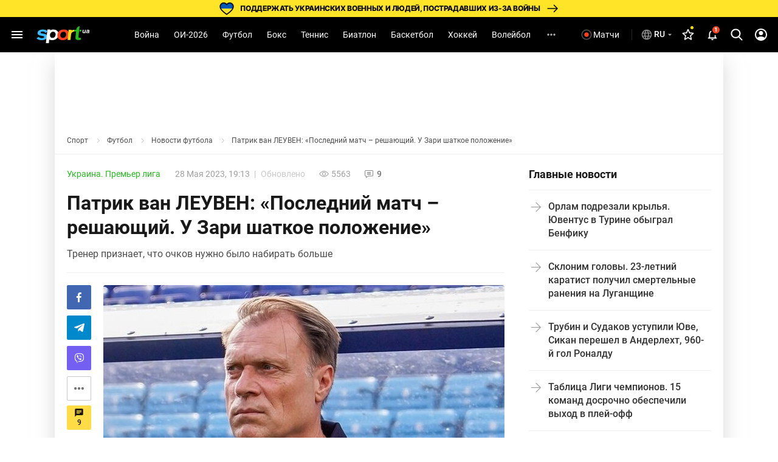

--- FILE ---
content_type: text/html; charset=utf-8
request_url: https://www.google.com/recaptcha/api2/aframe
body_size: 261
content:
<!DOCTYPE HTML><html><head><meta http-equiv="content-type" content="text/html; charset=UTF-8"></head><body><script nonce="7FLhSX8QFSGT_DRZEPRFDQ">/** Anti-fraud and anti-abuse applications only. See google.com/recaptcha */ try{var clients={'sodar':'https://pagead2.googlesyndication.com/pagead/sodar?'};window.addEventListener("message",function(a){try{if(a.source===window.parent){var b=JSON.parse(a.data);var c=clients[b['id']];if(c){var d=document.createElement('img');d.src=c+b['params']+'&rc='+(localStorage.getItem("rc::a")?sessionStorage.getItem("rc::b"):"");window.document.body.appendChild(d);sessionStorage.setItem("rc::e",parseInt(sessionStorage.getItem("rc::e")||0)+1);localStorage.setItem("rc::h",'1769069139758');}}}catch(b){}});window.parent.postMessage("_grecaptcha_ready", "*");}catch(b){}</script></body></html>

--- FILE ---
content_type: image/svg+xml
request_url: https://pic.sport.ua/images/flags/25.svg
body_size: 2149
content:
<svg width="14" height="10" viewBox="0 0 14 10" fill="none" xmlns="http://www.w3.org/2000/svg">
<mask id="mask0_7609_3886" style="mask-type:alpha" maskUnits="userSpaceOnUse" x="0" y="0" width="14" height="10">
<path d="M12.6667 0H1.33333C0.596954 0 0 0.596954 0 1.33333V8.66667C0 9.40305 0.596954 10 1.33333 10H12.6667C13.403 10 14 9.40305 14 8.66667V1.33333C14 0.596954 13.403 0 12.6667 0Z" fill="white"/>
</mask>
<g mask="url(#mask0_7609_3886)">
<path d="M12.6667 0H1.33333C0.596954 0 0 0.596954 0 1.33333V8.66667C0 9.40305 0.596954 10 1.33333 10H12.6667C13.403 10 14 9.40305 14 8.66667V1.33333C14 0.596954 13.403 0 12.6667 0Z" fill="white"/>
<path fill-rule="evenodd" clip-rule="evenodd" d="M0 0H6V4.66667H0V0Z" fill="#444379"/>
<path fill-rule="evenodd" clip-rule="evenodd" d="M0.667969 0.666687V1.33335H1.33464V0.666687H0.667969ZM2.0013 0.666687V1.33335H2.66797V0.666687H2.0013ZM3.33464 0.666687V1.33335H4.0013V0.666687H3.33464ZM4.66797 0.666687V1.33335H5.33464V0.666687H4.66797ZM4.0013 1.33335V2.00002H4.66797V1.33335H4.0013ZM2.66797 1.33335V2.00002H3.33464V1.33335H2.66797ZM1.33464 1.33335V2.00002H2.0013V1.33335H1.33464ZM0.667969 2.00002V2.66669H1.33464V2.00002H0.667969ZM2.0013 2.00002V2.66669H2.66797V2.00002H2.0013ZM3.33464 2.00002V2.66669H4.0013V2.00002H3.33464ZM4.66797 2.00002V2.66669H5.33464V2.00002H4.66797ZM0.667969 3.33335V4.00002H1.33464V3.33335H0.667969ZM2.0013 3.33335V4.00002H2.66797V3.33335H2.0013ZM3.33464 3.33335V4.00002H4.0013V3.33335H3.33464ZM4.66797 3.33335V4.00002H5.33464V3.33335H4.66797ZM4.0013 2.66669V3.33335H4.66797V2.66669H4.0013ZM2.66797 2.66669V3.33335H3.33464V2.66669H2.66797ZM1.33464 2.66669V3.33335H2.0013V2.66669H1.33464Z" fill="#A7B6E7"/>
<path fill-rule="evenodd" clip-rule="evenodd" d="M6 0V0.666667H14V0H6ZM6 1.33333V2H14V1.33333H6ZM6 2.66667V3.33333H14V2.66667H6ZM6 4V4.66667H14V4H6ZM0 5.33333V6H14V5.33333H0ZM0 6.66667V7.33333H14V6.66667H0ZM0 8V8.66667H14V8H0ZM0 9.33333V10H14V9.33333H0Z" fill="#ED4C49"/>
<path d="M12.6654 0.333313H1.33203C0.779746 0.333313 0.332031 0.781028 0.332031 1.33331V8.66665C0.332031 9.21893 0.779746 9.66665 1.33203 9.66665H12.6654C13.2176 9.66665 13.6654 9.21893 13.6654 8.66665V1.33331C13.6654 0.781028 13.2176 0.333313 12.6654 0.333313Z" stroke="black" stroke-opacity="0.1"/>
</g>
</svg>


--- FILE ---
content_type: image/svg+xml
request_url: https://pic.sport.ua/images/flags/174.svg
body_size: 1890
content:
<svg width="14" height="10" viewBox="0 0 14 10" fill="none" xmlns="http://www.w3.org/2000/svg">
<mask id="mask0_7609_4581" style="mask-type:alpha" maskUnits="userSpaceOnUse" x="0" y="0" width="14" height="10">
<path d="M12.6667 0H1.33333C0.596954 0 0 0.596954 0 1.33333V8.66667C0 9.40305 0.596954 10 1.33333 10H12.6667C13.403 10 14 9.40305 14 8.66667V1.33333C14 0.596954 13.403 0 12.6667 0Z" fill="white"/>
</mask>
<g mask="url(#mask0_7609_4581)">
<path d="M12.6667 0H1.33333C0.596954 0 0 0.596954 0 1.33333V8.66667C0 9.40305 0.596954 10 1.33333 10H12.6667C13.403 10 14 9.40305 14 8.66667V1.33333C14 0.596954 13.403 0 12.6667 0Z" fill="#22438B"/>
<path fill-rule="evenodd" clip-rule="evenodd" d="M1.9991 0.666672L0.648438 0.684005L0.665771 2L11.9871 9.352L13.3451 9.32734L13.3198 8.01934L1.9991 0.666672Z" fill="white"/>
<path fill-rule="evenodd" clip-rule="evenodd" d="M1.33464 0.666672L0.667969 1.33334L12.668 9.33334L13.3346 8.66667L1.33464 0.666672Z" fill="#C7152A"/>
<path fill-rule="evenodd" clip-rule="evenodd" d="M12.0015 0.666672H13.3348V2.00001C13.3348 2.00001 5.50146 6.93067 2.01346 9.35201C1.97146 9.38134 0.681458 9.35401 0.681458 9.35401L0.578125 8.08667L12.0015 0.666672Z" fill="white"/>
<path fill-rule="evenodd" clip-rule="evenodd" d="M12.6966 0.647995L13.3346 1.33333L1.33464 9.33333L0.667969 8.66666L12.6966 0.647995Z" fill="#C7152A"/>
<path fill-rule="evenodd" clip-rule="evenodd" d="M5.33464 0.666672H8.66797V3.33334H13.3346V6.66667H8.66797V9.33334H5.33464V6.66667H0.667969V3.33334H5.33464V0.666672Z" fill="white"/>
<path fill-rule="evenodd" clip-rule="evenodd" d="M6.0013 0.666672H8.0013V4H13.3346V6H8.0013V9.33334H6.0013V6H0.667969V4H6.0013V0.666672Z" fill="#C7152A"/>
<path d="M12.6654 0.333328H1.33203C0.779746 0.333328 0.332031 0.781043 0.332031 1.33333V8.66666C0.332031 9.21895 0.779746 9.66666 1.33203 9.66666H12.6654C13.2176 9.66666 13.6654 9.21895 13.6654 8.66666V1.33333C13.6654 0.781043 13.2176 0.333328 12.6654 0.333328Z" stroke="black" stroke-opacity="0.1"/>
</g>
</svg>


--- FILE ---
content_type: application/javascript
request_url: https://sport.ua/js/comments/common.js?v=4236066197
body_size: 1331
content:
$(document).ready(function() {
    $('.js-comments-show').click(function() {
        let text;
        if ($(this).hasClass('is-hidden')) {
            text = i18n('Комментарий свернут') + '. <span>' + i18n('Показать')+ '</span>';
        } else {
            text = '<span>' + i18n('Свернуть') + '</span>';
        }
        $(this).html(text);
        $(this).parent().parent().toggleClass('is-banned');
        $(this).toggleClass('is-hidden');
    });
    $("#comments-rules").click(function() {
        $("#comments-disclaimer").toggle();
    });

    topicLoadInit();
});

function topicLoadInit() {
    $('a.topic-load').click(function(e){
        let parent = $(this).parent('div.topic-replies');
        let topic_id = parent.closest('div.comment-item').data('comment-id');
        if ( !parent.find('.topic-load').hasClass('loaded') ) {
            $.get('/' + _global_lang_prefix + 'comments/replies/' + topic_id, function(data) {
                parent.find('.topic-load').addClass('active');
                parent.addClass('active');
                parent.find('.comment-item').remove();
                parent.find('a').not('.topic-load').remove();
                parent.append(data);
                parent.append(parent.children('.topic-load'));
                parent.find('.topic-load').addClass('loaded');
                parent.find('.topic-load').trigger('repliesLoaded');
                $('.showComment').click(function () {
                    $(this).hide();
                    $(this).next().show();
                    $(this.closest('.comment-content')).children('.comment-text').show();
                    $(this.closest('.comment-content')).children('.comment-text-hidden').hide();
                });
                $('.hideComment').click(function () {
                    $(this).hide();
                    $(this).prev().show();
                    $(this.closest('.comment-content')).children('.comment-text').hide();
                    $(this.closest('.comment-content')).children('.comment-text-hidden').show();
                });
                $('.comment-actions.unauthorized a, .comment-actions.unauthorized button').click(function () {
                    $('.comment-popup-wrap').addClass('active');
                });
            });
        } else {
            if(document.documentElement.clientWidth < 768 && parent.hasClass('active')) {
                $('html, body').animate({
                    scrollTop: $(this).closest('.comment-item').offset().top - 46
                }, 100);
            }
            parent.toggleClass('active');
            parent.find('.topic-load').toggleClass('active');
            if(parent.children('.comment-item').length !=
                parent.children('.topic-load').find('.topic-replies-inflect').text().match(/\d+/)[0] &&
                !parent.children('.topic-load').hasClass('inflected')
            ) {
                setRepliesButtonTitle(
                    parent,
                    parent.children('.topic-load').find('.topic-replies-inflect').text().match(/\d+/)[0]
                );
                parent.children('.topic-load').addClass('inflected');
            }
        }
        e.preventDefault();
    });
}


// скрол до коментаря по анкору
$(function () {
    const hash = window.location.hash;
    if (/^#comments\d+$/.test(hash)) {
        const commentId = hash.replace('#comments', '');
        ensureCommentVisible(commentId);
    }
});

function scrollToComment(id) {
    const anchor = $('a[name="comments' + id + '"]');
    if (anchor.length) {
        window.scrollTo(0, anchor.offset().top - 10);
        return true;
    }
    return false;
}

// підвантаження наступної пачки коментарів
function triggerMoreComments() {
    return new Promise(resolve => {
        const btn = $('#comments__more');
        if (!btn.length) return resolve(false);
        btn.one('commentsLoaded', () => resolve(true)).trigger('click');
    });
}

// відкриття спойлера для реплаїв
function triggerReplies(topic) {
    return new Promise(resolve => {
        const btn = topic.find('a.topic-load');
        if (!btn.length) return resolve(false);
        btn.one('repliesLoaded', () => resolve(true)).trigger('click');
    });
}

async function ensureCommentVisible(id) {
    // 1. перевірка, чи вже є в DOM
    if (scrollToComment(id)) return;

    // 2. отримання даних коментаря
    const comment = await $.getJSON('/comments/get/' + id);
    if (!comment) return;

    let topicId = Number(comment.topic_id);
    let topic = $('#comment-block-' + topicId);

    while (true) {
        // якщо це реплай — шукаємо topic
        if (topicId) {
            topic = $('#comment-block-' + topicId);
            if (topic.length) {
                await triggerReplies(topic);
            }
        }

        // пробуємо скрол до потрібного коментаря
        if (scrollToComment(id)) return;

        // якщо нема кнопки "Показати ще" — вихід
        if (!$('#comments__more').length) break;

        // підвантажуємо наступну пачку
        const loaded = await triggerMoreComments();
        if (!loaded) break;
    }
}